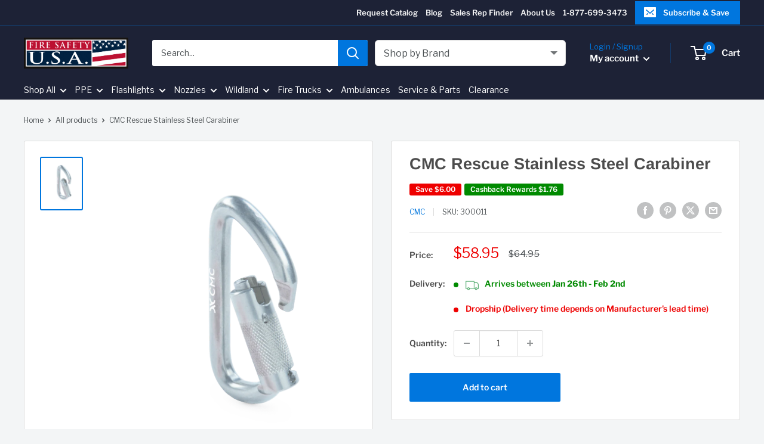

--- FILE ---
content_type: text/javascript;charset=UTF-8
request_url: https://searchserverapi1.com/recommendations?api_key=1W7R2M3H8u&recommendation_widget_key=2M2A7O9Q1Y7O4M9&request_page=product&product_ids=7008147308605&recommendation_collection=&restrictBy%5Bshopify_market_catalogs%5D=3895328829&output=jsonp&callback=jQuery37102729052452334453_1768546043405&_=1768546043406
body_size: -31
content:
jQuery37102729052452334453_1768546043405({"error":"NO_PRODUCTS"});

--- FILE ---
content_type: text/javascript
request_url: https://firesafetyusa.com/cdn/shop/t/74/assets/custom.js?v=180353372055425105661765635176
body_size: 1262
content:
(function(){if(typeof window>"u")return;function addDays(date,days){const d=new Date(date.getTime());return d.setDate(d.getDate()+Number(days||0)),d}function isWeekend(date){const day=date.getDay();return day===0||day===6}function bumpToMondayIfWeekend(date){let d=new Date(date.getTime());for(;isWeekend(d);)d=addDays(d,1);return d}function ordinal(n){const s=["th","st","nd","rd"],v=n%100;return s[(v-20)%10]||s[v]||s[0]}function formatDateMMMDS(date){const month=date.toLocaleString(void 0,{month:"short"}),day=date.getDate();return`${month} ${day}${ordinal(day)}`}function getDateRangeString(variantData){const today=new Date;let from=addDays(today,variantData.minDelivery||0),to=addDays(today,variantData.maxDelivery||0);return from=bumpToMondayIfWeekend(from),to=bumpToMondayIfWeekend(to),`${formatDateMMMDS(from)} - ${formatDateMMMDS(to)}`}function buildDeliveryHTML(variantId){try{const dataMap=window.variantsData;if(!dataMap)return"";const vd=dataMap[variantId];if(!vd)return"";const truckUrl=window.truckIconUrl&&typeof window.truckIconUrl=="string"?window.truckIconUrl:"https://cdn.shopify.com/s/files/1/2692/4812/files/truck.png?8138466027095184927",arrives=getDateRangeString(vd),stockText=vd.productIsAvailable?"In stock, ready to be shipped":"Dropship (Delivery time depends on Manufacturer&apos;s lead time)",stockClass=vd.productIsAvailable?"inventory--high":"inventory--low";return`<span class="inventory inventory--high"><img src="${truckUrl}" style="height:25px;float:left;margin-right:10px;padding-bottom:3px;">Arrives between <strong>${arrives}</strong></span><br><span class="inventory ${stockClass}">${stockText}</span>`}catch{return""}}function renderForVariant(variantId){const target=window.elemDelivery;if(!target)return;const html=buildDeliveryHTML(variantId);html&&(target.innerHTML=html)}document.addEventListener("DOMContentLoaded",function(){window.elemDelivery&&window.initialSelectedId&&renderForVariant(window.initialSelectedId)}),document.addEventListener("variant:changed",function(event){const variant=event?.detail?.variant;!variant||!variant.id||renderForVariant(variant.id)},{passive:!0})})(),window.SPRCallbacks=window.SPRCallbacks||{},window.SPRCallbacks.onFormSuccess=function(){const form=document.querySelector("#shopify-product-reviews .spr-form");form&&form.classList.add("spr-form-submitted")},document.addEventListener("product:added",e=>{try{let{button}=e.detail||{},form=button&&button.closest?button.closest('form[action*="/cart/add"]'):null,id=form?form.querySelector('[name="id"]')?.value:null,variant=id?{id:parseInt(id,10)}:null;const detail={...e.detail,variant};document.dispatchEvent(new CustomEvent("product:added:legacy",{bubbles:!0,detail}))}catch{}},{passive:!0}),document.addEventListener("click",evt=>{const btn=evt.target.closest?.('[data-action="add-to-cart"]');if(!btn||btn.closest("buy-button"))return;const form=btn.closest('form[action*="/cart/add"]');if(!form)return;evt.preventDefault(),evt.stopPropagation(),btn.setAttribute("disabled","disabled"),document.dispatchEvent(new CustomEvent("theme:loading:start",{bubbles:!0}));const serialize=f=>{if(window.Form&&typeof window.Form.serialize=="function")return window.Form.serialize(f);const fd=new FormData(f),out={};for(const[k,v]of fd.entries())k in out?Array.isArray(out[k])?out[k].push(v):out[k]=[out[k],v]:out[k]=v;return out};fetch(`${window.routes.cartAddUrl}.js`,{method:"POST",credentials:"same-origin",headers:{"Content-Type":"application/json","X-Requested-With":"XMLHttpRequest"},body:JSON.stringify(serialize(form))}).then(res=>{btn.removeAttribute("disabled");const detail={button:btn,variant:null,quantity:parseInt(form.querySelector('[name="quantity"]')?.value||"1",10),productAdded:res.ok};document.dispatchEvent(new CustomEvent("product:added",{bubbles:!0,detail})),res.ok||document.dispatchEvent(new CustomEvent("theme:loading:end",{bubbles:!0}))}).catch(()=>{btn.removeAttribute("disabled"),document.dispatchEvent(new CustomEvent("theme:loading:end",{bubbles:!0}))})}),window.onpageshow=window.onpageshow||function(){document.dispatchEvent(new CustomEvent("cart:refresh",{bubbles:!0,detail:{scrollToTop:!1}}))},document.addEventListener("variant:changed",function(event){const variant=event?.detail?.variant;if(!variant||!variant.id)return;const priceContainer=document.querySelector('.product-form__info-content[role="region"]');if(!priceContainer)return;const priceList=priceContainer.querySelector(".price-list");if(!priceList)return;const price=variant.price||0,compareAtPrice=variant.compare_at_price||0,formatMoney=cents=>{if(!cents||cents===0)return"$0.00";const currency=window.Shopify?.currency?.active||window.Shopify?.shop?.currency||"USD",locale=window.Shopify?.locale||"en-US";return new Intl.NumberFormat(locale,{style:"currency",currency}).format(cents/100)};price>0?compareAtPrice&&compareAtPrice>price?priceList.innerHTML=`
        <span class="price price--highlight">
          <span class="visually-hidden">Sale price</span>
          ${formatMoney(price)}
        </span>
        <span class="price price--compare">
          <span class="visually-hidden">Regular price</span>
          ${formatMoney(compareAtPrice)}
        </span>
      `:priceList.innerHTML=`
        <span class="price">
          <span class="visually-hidden">Price</span>
          ${formatMoney(price)}
        </span>
      `:priceList.innerHTML='<span class="price price--highlight">Call for Pricing</span>';const skuElement=document.querySelector(".product-meta__sku-number");if(skuElement){const sku=variant.sku||"";skuElement.textContent=sku;const skuContainer=skuElement.closest(".product-meta__sku");skuContainer&&(sku?skuContainer.style.display="":skuContainer.style.display="none")}},{passive:!0});
//# sourceMappingURL=/cdn/shop/t/74/assets/custom.js.map?v=180353372055425105661765635176


--- FILE ---
content_type: text/javascript;charset=UTF-8
request_url: https://searchserverapi1.com/recommendations?api_key=1W7R2M3H8u&recommendation_widget_key=8Z1R8J0L0V0V8C8&request_page=product&product_ids=7008147308605&recommendation_collection=&restrictBy%5Bshopify_market_catalogs%5D=3895328829&output=jsonp&callback=jQuery37102729052452334453_1768546043407&_=1768546043408
body_size: 4720
content:
jQuery37102729052452334453_1768546043407({"totalItems":15,"startIndex":0,"itemsPerPage":10,"currentItemCount":10,"recommendation":{"title":"Similar Products"},"items":[{"product_id":"1812205764669","original_product_id":"1812205764669","title":"CMC Carabiner - PS Xl Auto Red ANSI","description":"Rescuers working in the most demanding circumstances will appreciate our ProSeries Aluminum Carabiners, the first aluminum carabiners to meet NFPA strength requirements for general use. Combining high performance with minimum weight, these carabiners significantly reduce the weight of a rescuer gear while maintaining the highest possible margin of safety. The patented key-lock design eliminates snagging when removing the carabiner from your harness, and a redesigned gate provides a full 1.1 inch (28 mm) opening on the standard size version and a 2.1 inch (53 mm) opening on the XL version. Gate choices include the traditional Screw-Lock, our easy-to-open-with-one-hand Auto-Lock, our innovative Manual-Lock, and an ANSI-certified (Z359.12) gate. All of the XL carabiners have a removable keeper pin.","link":"\/products\/cmc-carabiner-ps-xl-auto-red-ansi","price":"85.9500","list_price":"115.2500","quantity":"-1","product_code":"300273","image_link":"https:\/\/cdn.shopify.com\/s\/files\/1\/0066\/4289\/2861\/products\/cmc-carabiner-ps-xl-auto-red-ansi-carabiner-cmc-4730461814845_large.jpg?v=1571723155","vendor":"CMC","discount":"25","add_to_cart_id":"13939191775293","total_reviews":"0","reviews_average_score":"0","shopify_variants":[{"variant_id":"13939191775293","sku":"300273","barcode":"","price":"85.9500","list_price":"115.2500","taxable":"1","options":{"Title":"Default Title"},"available":"-1","search_variant_metafields_data":[],"filter_variant_metafields_data":[],"image_link":"","image_alt":"","quantity_total":"","link":"\/products\/cmc-carabiner-ps-xl-auto-red-ansi?variant=13939191775293"}],"shopify_images":["https:\/\/cdn.shopify.com\/s\/files\/1\/0066\/4289\/2861\/products\/cmc-carabiner-ps-xl-auto-red-ansi-carabiner-cmc-4730461814845_large.jpg?v=1571723155","https:\/\/cdn.shopify.com\/s\/files\/1\/0066\/4289\/2861\/products\/cmc-carabiner-ps-xl-auto-red-ansi-carabiner-cmc-fire-safety-usa-29731633758269_large.jpg?v=1664394171","https:\/\/cdn.shopify.com\/s\/files\/1\/0066\/4289\/2861\/products\/cmc-carabiner-ps-xl-auto-red-ansi-carabiner-cmc-4730461847613_large.jpg?v=1664394132"],"shopify_images_alt":["CMC Carabiner CMC Carabiner - PS Xl Auto Red ANSI","CMC Carabiner Fire_Safety_USA CMC Carabiner - PS Xl Auto Red ANSI","CMC Carabiner CMC Carabiner - PS Xl Auto Red ANSI"],"tags":"300273[:ATTR:]All[:ATTR:]Brand_CMC[:ATTR:]CMC[:ATTR:]CMC Carabiner - PS Xl Auto Red ANSI[:ATTR:]No Stock[:ATTR:]Product Type_Carabiner[:ATTR:]Rescue","variant_skus":"300273","quantity_total":""},{"product_id":"1420267847741","original_product_id":"1420267847741","title":"CMC ProSeries XL Aluminum Key-Lock Carabiners","description":"Rescuers working in the most demanding circumstances will appreciate our ProSeries XL Aluminum Ladder Hook Carabiners, the first aluminum carabiners to meet NFPA strength requirements for General Use. Combining high performance with minimum weight, these XL-sized specialty carabiners significantly reduce the weight of a rescuer gear while maintaining the highest possible margin of safety. The patented key-lock design eliminates snagging when removing the carabiner from your harness or ladder belt, and the XL size provides a full 2.1-in (53-mm) gate opening for secure fast-action connections to ladders or anchors. Gate choices include the traditional Screw-Lock, or the easy-to-open-with-one-hand Auto-Lock. Both of the XL carabiner models have a removable stainless-steel keeper pin. Every carabiner is proof loaded. Serial numbers on every carabiner.           ProSeries XL        XL Screw-Lock       XL Auto-Lock         Major Axis        46 kn        41 kn          Minor Axis        12 kn        15 kn          Major Axis, Gate Open        12 kn  12 kn","link":"\/products\/proseries-xl-aluminum-ladder-hook-carabiners","price":"79.9500","list_price":"95.0000","quantity":"-1","product_code":"300241","image_link":"https:\/\/cdn.shopify.com\/s\/files\/1\/0066\/4289\/2861\/products\/proseries-xl-aluminum-key-lock-carabiners-rescue-hardware-cmc-fire-safety-usa-28294507528253_large.jpg?v=1628005994","vendor":"CMC","discount":"18","add_to_cart_id":"12656244031549","total_reviews":"0","reviews_average_score":"0","shopify_variants":[{"variant_id":"12656244031549","sku":"300241","barcode":"","price":"79.9500","list_price":"95.0000","taxable":"1","options":{"Gate Type":"XL Screw-Lock","Color":"Brite"},"available":"-1","search_variant_metafields_data":[],"filter_variant_metafields_data":[],"image_link":"https:\/\/cdn.shopify.com\/s\/files\/1\/0066\/4289\/2861\/products\/proseries-xl-aluminum-key-lock-carabiners-rescue-hardware-cmc-fire-safety-usa-28294507528253_large.jpg?v=1628005994","image_alt":"CMC Rescue Hardware Fire_Safety_USA ProSeries XL Aluminum Key-Lock Carabiners","quantity_total":"","link":"\/products\/proseries-xl-aluminum-ladder-hook-carabiners?variant=12656244031549"},{"variant_id":"12656244097085","sku":"300253","barcode":"","price":"79.9500","list_price":"97.9500","taxable":"1","options":{"Gate Type":"XL Auto-Lock","Color":"Red"},"available":"-1","search_variant_metafields_data":[],"filter_variant_metafields_data":[],"image_link":"https:\/\/cdn.shopify.com\/s\/files\/1\/0066\/4289\/2861\/products\/proseries-xl-aluminum-key-lock-carabiners-rescue-hardware-cmc-fire-safety-usa-28294529908797_large.jpg?v=1628005994","image_alt":"CMC Rescue Hardware Fire_Safety_USA ProSeries XL Aluminum Key-Lock Carabiners","quantity_total":"","link":"\/products\/proseries-xl-aluminum-ladder-hook-carabiners?variant=12656244097085"}],"shopify_images":["https:\/\/cdn.shopify.com\/s\/files\/1\/0066\/4289\/2861\/products\/proseries-xl-aluminum-key-lock-carabiners-rescue-hardware-cmc-fire-safety-usa-28294507528253_large.jpg?v=1628005994","https:\/\/cdn.shopify.com\/s\/files\/1\/0066\/4289\/2861\/products\/proseries-xl-aluminum-key-lock-carabiners-rescue-hardware-cmc-fire-safety-usa-28292407394365_large.jpg?v=1628005994","https:\/\/cdn.shopify.com\/s\/files\/1\/0066\/4289\/2861\/products\/proseries-xl-aluminum-key-lock-carabiners-rescue-hardware-cmc-fire-safety-usa-28280927256637_large.jpg?v=1628005994","https:\/\/cdn.shopify.com\/s\/files\/1\/0066\/4289\/2861\/products\/proseries-xl-aluminum-key-lock-carabiners-rescue-hardware-cmc-fire-safety-usa-28294529908797_large.jpg?v=1628005994","https:\/\/cdn.shopify.com\/s\/files\/1\/0066\/4289\/2861\/products\/proseries-xl-aluminum-key-lock-carabiners-rescue-hardware-cmc-fire-safety-usa-28292739399741_large.jpg?v=1628005994","https:\/\/cdn.shopify.com\/s\/files\/1\/0066\/4289\/2861\/products\/proseries-xl-aluminum-key-lock-carabiners-rescue-hardware-cmc-fire-safety-usa-28292739432509_large.jpg?v=1628005994","https:\/\/cdn.shopify.com\/s\/files\/1\/0066\/4289\/2861\/products\/proseries-xl-aluminum-key-lock-carabiners-rescue-hardware-cmc-fire-safety-usa-28292734025789_large.jpg?v=1628005994"],"shopify_images_alt":["CMC Rescue Hardware Fire_Safety_USA ProSeries XL Aluminum Key-Lock Carabiners","CMC Rescue Hardware Fire_Safety_USA ProSeries XL Aluminum Key-Lock Carabiners","CMC Rescue Hardware Fire_Safety_USA ProSeries XL Aluminum Key-Lock Carabiners","CMC Rescue Hardware Fire_Safety_USA ProSeries XL Aluminum Key-Lock Carabiners","CMC Rescue Hardware Fire_Safety_USA ProSeries XL Aluminum Key-Lock Carabiners","CMC Rescue Hardware Fire_Safety_USA ProSeries XL Aluminum Key-Lock Carabiners","CMC Rescue Hardware Fire_Safety_USA ProSeries XL Aluminum Key-Lock Carabiners"],"tags":"300241[:ATTR:]All[:ATTR:]Brand_CMC[:ATTR:]Brite[:ATTR:]Carabiners[:ATTR:]CMC[:ATTR:]No Stock[:ATTR:]Product Type_Rescue Hardware[:ATTR:]Rescue","variant_skus":"300241[:ATTR:]300253","quantity_total":""},{"product_id":"7721865117757","original_product_id":"7721865117757","title":"CMC Protech\u2122 Short Keeper Pin Replacement Set","description":"Ideal for rescue and rope access, this anodized carabiner\u2019s patented key-lock design does not hang up when unclipping from your harness or web. An optimized D-shape maximizes its strength, and its wide gate opening fits over 1-inch (25-mm) diameter railings, unusual for a carabiner this compact and light. Safety indicators etched on the gate augment easy one-hand operation. Auto-Lock versions are available with a removable keeper pin for use with lanyards or for terminating escape or RIT lines. Every carabiner is proof loaded. Serial numbers on every carabiner.  Item # 300000   Product Weight 3x Pins, 3x Screws, 1x Hex Wrench     Gate Opening NA     Interior Length NA     Gate \/ Color NA     NFPA Rating NA     3 Sigma MBS NA","link":"\/products\/cmc-protech\u2122-short-keeper-pin-replacement-set","price":"8.9500","list_price":"10.9500","quantity":"-1","product_code":"300000","image_link":"https:\/\/cdn.shopify.com\/s\/files\/1\/0066\/4289\/2861\/products\/cmc-silver-protech-aluminum-key-lock-carabiner-carabiner-cmc-fire-safety-usa-30564887593021_large.jpg?v=1678400692","vendor":"CMC","discount":"18","add_to_cart_id":"42646973841469","total_reviews":"0","reviews_average_score":"0","shopify_variants":[{"variant_id":"42646973841469","sku":"300000","barcode":"","price":"8.9500","list_price":"10.9500","taxable":"1","options":{"Title":"Default Title"},"available":"-1","search_variant_metafields_data":[],"filter_variant_metafields_data":[],"image_link":"","image_alt":"","quantity_total":"","link":"\/products\/cmc-protech\u2122-short-keeper-pin-replacement-set?variant=42646973841469"}],"shopify_images":["https:\/\/cdn.shopify.com\/s\/files\/1\/0066\/4289\/2861\/products\/cmc-silver-protech-aluminum-key-lock-carabiner-carabiner-cmc-fire-safety-usa-30564887593021_large.jpg?v=1678400692","https:\/\/cdn.shopify.com\/s\/files\/1\/0066\/4289\/2861\/products\/cmc-silver-protech-aluminum-key-lock-carabiner-carabiner-cmc-fire-safety-usa-30564887724093_large.jpg?v=1678400695","https:\/\/cdn.shopify.com\/s\/files\/1\/0066\/4289\/2861\/products\/cmc-silver-protech-aluminum-key-lock-carabiner-carabiner-cmc-fire-safety-usa-30564887887933_large.jpg?v=1678400700","https:\/\/cdn.shopify.com\/s\/files\/1\/0066\/4289\/2861\/products\/cmc-silver-protech-aluminum-key-lock-carabiner-carabiner-cmc-fire-safety-usa-30564888182845_large.jpg?v=1678400701"],"shopify_images_alt":["CMC Carabiner Fire_Safety_USA CMC Silver Protech\u2122 Aluminum Key-Lock Carabiner","CMC Carabiner Fire_Safety_USA CMC Silver Protech\u2122 Aluminum Key-Lock Carabiner","CMC Carabiner Fire_Safety_USA CMC Silver Protech\u2122 Aluminum Key-Lock Carabiner","CMC Carabiner Fire_Safety_USA CMC Silver Protech\u2122 Aluminum Key-Lock Carabiner"],"tags":"300000[:ATTR:]All[:ATTR:]Brand_CMC[:ATTR:]Carabiners[:ATTR:]CMC Protech\u2122 Short Keeper Pin Replacement Set[:ATTR:]Product Type_Carabiner[:ATTR:]Product Type_Tools[:ATTR:]Review[:ATTR:]sale","variant_skus":"300000","quantity_total":""},{"product_id":"7766416162877","original_product_id":"7766416162877","title":"Gemtor Steel Carabiner","description":"Features:  Alloy steel large carabiner with automatic lock Overall length - 9 3\/8\u201d Gate opening - 2\u201d Gate Strength 3600 lbs. - Meets ANSI Z359.12 Tensile strength - 5,000 lbs.","link":"\/products\/gemtor-steel-carabiner","price":"71.9500","list_price":"80.9500","quantity":"-1","product_code":"5710","image_link":"https:\/\/cdn.shopify.com\/s\/files\/1\/0066\/4289\/2861\/files\/gemtor-steel-carabiner-carabiner-gemtor-fire-safety-usa-1211915470_large.png?v=1766096069","vendor":"Gemtor","discount":"11","add_to_cart_id":"42822969622589","total_reviews":"0","reviews_average_score":"0","shopify_variants":[{"variant_id":"42822969622589","sku":"5710","barcode":"","price":"71.9500","list_price":"80.9500","taxable":"1","options":{"Title":"Default Title"},"available":"-1","search_variant_metafields_data":[],"filter_variant_metafields_data":[],"image_link":"","image_alt":"","quantity_total":"","link":"\/products\/gemtor-steel-carabiner?variant=42822969622589"}],"shopify_images":["https:\/\/cdn.shopify.com\/s\/files\/1\/0066\/4289\/2861\/files\/gemtor-steel-carabiner-carabiner-gemtor-fire-safety-usa-1211915470_large.png?v=1766096069"],"shopify_images_alt":["Gemtor Carabiner Fire_Safety_USA Gemtor Steel Carabiner"],"tags":"5710[:ATTR:]All[:ATTR:]Brand_Gemtor[:ATTR:]Carabiner[:ATTR:]Gemtor[:ATTR:]Gemtor Steel Carabiner[:ATTR:]Pulley","variant_skus":"5710"},{"product_id":"7008559464509","original_product_id":"7008559464509","title":"CMC Orange Protech\u2122 Aluminum Key-Lock Carabiner","description":"Ideal for rescue and rope access, this anodized carabiner patented key-lock design does not hang up when unclipping from your harness or web. An optimized D-shape maximizes its strength, and its wide gate opening fits over 1-inch (25-mm) diameter railings, unusual for a carabiner this compact and light. Safety indicators etched on the gate augment easy one-hand operation. Manual-Lock and Auto-Lock versions are available with a removable keeper pin for use with lanyards or for terminating escape or RIT lines.","link":"\/products\/cmc-orange-protech\u2122-aluminum-key-lock-carabiner","price":"23.9500","list_price":"34.9500","quantity":"-1","product_code":"300169","image_link":"https:\/\/cdn.shopify.com\/s\/files\/1\/0066\/4289\/2861\/products\/cmc-orange-protech-aluminum-key-lock-carabiner-carabiner-cmc-fire-safety-usa-30564904763453_large.jpg?v=1678401056","vendor":"CMC","discount":"31","add_to_cart_id":"40542213046333","total_reviews":"0","reviews_average_score":"0","shopify_variants":[{"variant_id":"40542213046333","sku":"300169","barcode":"","price":"23.9500","list_price":"34.9500","taxable":"1","options":{"Title":"Default Title"},"available":"-1","search_variant_metafields_data":[],"filter_variant_metafields_data":[],"image_link":"","image_alt":"","quantity_total":"","link":"\/products\/cmc-orange-protech\u2122-aluminum-key-lock-carabiner?variant=40542213046333"}],"shopify_images":["https:\/\/cdn.shopify.com\/s\/files\/1\/0066\/4289\/2861\/products\/cmc-orange-protech-aluminum-key-lock-carabiner-carabiner-cmc-fire-safety-usa-30564904763453_large.jpg?v=1678401056","https:\/\/cdn.shopify.com\/s\/files\/1\/0066\/4289\/2861\/files\/cmc-orange-protech-aluminum-key-lock-carabiner-carabiner-cmc-fire-safety-usa-30564920033341_large.jpg?v=1683814134","https:\/\/cdn.shopify.com\/s\/files\/1\/0066\/4289\/2861\/products\/cmc-orange-protech-aluminum-key-lock-carabiner-carabiner-cmc-fire-safety-usa-30564905025597_large.jpg?v=1683816153"],"shopify_images_alt":["CMC Carabiner Fire_Safety_USA CMC Orange Protech\u2122 Aluminum Key-Lock Carabiner","CMC Carabiner Fire_Safety_USA CMC Orange Protech\u2122 Aluminum Key-Lock Carabiner","CMC Carabiner Fire_Safety_USA CMC Orange Protech\u2122 Aluminum Key-Lock Carabiner"],"tags":"300161[:ATTR:]300169[:ATTR:]All[:ATTR:]Brand_CMC[:ATTR:]Carabiners[:ATTR:]CMC Black Protech\u2122 Aluminum Key-Lock Carabiner[:ATTR:]CMC Silver Protech\u2122 Aluminum Key-Lock Carabiner[:ATTR:]Fire & Rescue Carabiner[:ATTR:]Product Type_Carabiner[:ATTR:]Product Type_Tools[:ATTR:]Review[:ATTR:]sale","variant_skus":"300169","quantity_total":""},{"product_id":"7766417047613","original_product_id":"7766417047613","title":"Gemtor Aluminum Carabiner","description":"Features:  Aluminum, side opening large carabiner with triple locking gate. Overall length - 7 1\/4\u201d Gate opening - 2\u201d Tensile strength - 9,000 lbs. Meets NFPA 1983 (Incorporated in NFPA 2500-2022)","link":"\/products\/gemtor-aluminum-carabiner","price":"96.9500","list_price":"108.9500","quantity":"-1","product_code":"5742","image_link":"https:\/\/cdn.shopify.com\/s\/files\/1\/0066\/4289\/2861\/files\/gemtor-aluminum-carabiner-carabiner-gemtor-fire-safety-usa-1211915469_large.png?v=1766096315","vendor":"Gemtor","discount":"11","add_to_cart_id":"42822971457597","total_reviews":"0","reviews_average_score":"0","shopify_variants":[{"variant_id":"42822971457597","sku":"5742","barcode":"","price":"96.9500","list_price":"108.9500","taxable":"1","options":{"Title":"Default Title"},"available":"-1","search_variant_metafields_data":[],"filter_variant_metafields_data":[],"image_link":"","image_alt":"","quantity_total":"","link":"\/products\/gemtor-aluminum-carabiner?variant=42822971457597"}],"shopify_images":["https:\/\/cdn.shopify.com\/s\/files\/1\/0066\/4289\/2861\/files\/gemtor-aluminum-carabiner-carabiner-gemtor-fire-safety-usa-1211915469_large.png?v=1766096315"],"shopify_images_alt":["Gemtor Carabiner Fire_Safety_USA Gemtor Aluminum Carabiner"],"tags":"5742[:ATTR:]All[:ATTR:]Brand_Gemtor[:ATTR:]Carabiner[:ATTR:]Gemtor[:ATTR:]Gemtor Aluminum Carabiner[:ATTR:]Pulley","variant_skus":"5742"},{"product_id":"7717703614525","original_product_id":"7717703614525","title":"CMC Aluminum Oval Carabiner","description":"Non-locking carabiners can be used for racking equipment or as the keeper carabiner on a load-release strap or mariner\u2019s hitch. Non-locking carabiners should always be used in pairs, rigged opposite and opposed. Our oval aluminum carabiner features a unique key-lock design for snag-free operation and a side-swing gate for maximum gate opening. The oval design places equal amounts of force on the spine and gate, allowing the carabiner to maintain full rated strength regardless of the width of the web or rope clipped into it. It\u2019s also a good size to clip over the ropes coming out of a pulley to help mind a Prusik hitch. Every carabiner is proof loaded.           Oval Major Axis Minor Axis Major Axis, Gate Open   30008X 22 kn 10 kn 6 kn                  Option Item PRODUCT WEIGHT GATE OPENING INTERIOR LENGTH COLOR MBS Price     Brite 300081 2.3 OZ (65 G) 1 IN (25 MM) 3.5 IN (89 MM) BRITE 22 KN (4,946 LBF) $23.95   Red 300083 2.3 OZ (65 G) 1 IN (25 MM) 3.5 IN (89 MM) RED 22 KN (4,946 LBF) $23.95","link":"\/products\/cmc-aluminum-oval-carabiner","price":"23.9500","list_price":"30.9500","quantity":"-1","product_code":"300081","image_link":"https:\/\/cdn.shopify.com\/s\/files\/1\/0066\/4289\/2861\/files\/cmc-aluminum-oval-carabiner-carabiner-cmc-fire-safety-usa-1197430216_large.jpg?v=1760386479","vendor":"CMC","discount":"23","add_to_cart_id":"42635998822461","total_reviews":"0","reviews_average_score":"0","shopify_variants":[{"variant_id":"42635998822461","sku":"300081","barcode":"","price":"23.9500","list_price":"30.9500","taxable":"1","options":{"Color":"Brite"},"available":"-1","search_variant_metafields_data":[],"filter_variant_metafields_data":[],"image_link":"https:\/\/cdn.shopify.com\/s\/files\/1\/0066\/4289\/2861\/files\/cmc-aluminum-oval-carabiner-carabiner-cmc-fire-safety-usa-1197430216_large.jpg?v=1760386479","image_alt":"CMC Carabiner Fire_Safety_USA CMC Aluminum Oval Carabiner","quantity_total":"","link":"\/products\/cmc-aluminum-oval-carabiner?variant=42635998822461"},{"variant_id":"42635998855229","sku":"300083","barcode":"","price":"23.9500","list_price":"30.9500","taxable":"1","options":{"Color":"Red"},"available":"-1","search_variant_metafields_data":[],"filter_variant_metafields_data":[],"image_link":"https:\/\/cdn.shopify.com\/s\/files\/1\/0066\/4289\/2861\/files\/cmc-aluminum-oval-carabiner-carabiner-cmc-fire-safety-usa-1197430215_large.jpg?v=1760386476","image_alt":"CMC Carabiner Fire_Safety_USA CMC Aluminum Oval Carabiner","quantity_total":"","link":"\/products\/cmc-aluminum-oval-carabiner?variant=42635998855229"}],"shopify_images":["https:\/\/cdn.shopify.com\/s\/files\/1\/0066\/4289\/2861\/files\/cmc-aluminum-oval-carabiner-carabiner-cmc-fire-safety-usa-1197430216_large.jpg?v=1760386479","https:\/\/cdn.shopify.com\/s\/files\/1\/0066\/4289\/2861\/files\/cmc-aluminum-oval-carabiner-carabiner-cmc-fire-safety-usa-1197430215_large.jpg?v=1760386476","https:\/\/cdn.shopify.com\/s\/files\/1\/0066\/4289\/2861\/files\/cmc-aluminum-oval-carabiner-carabiner-cmc-fire-safety-usa-1197430214_large.jpg?v=1760386473","https:\/\/cdn.shopify.com\/s\/files\/1\/0066\/4289\/2861\/files\/cmc-aluminum-oval-carabiner-carabiner-cmc-fire-safety-usa-1197430213_large.jpg?v=1760386470","https:\/\/cdn.shopify.com\/s\/files\/1\/0066\/4289\/2861\/files\/cmc-aluminum-oval-carabiner-carabiner-cmc-fire-safety-usa-1197430212_large.jpg?v=1760386368","https:\/\/cdn.shopify.com\/s\/files\/1\/0066\/4289\/2861\/files\/cmc-aluminum-oval-carabiner-carabiner-cmc-fire-safety-usa-1197430211_large.jpg?v=1760386365","https:\/\/cdn.shopify.com\/s\/files\/1\/0066\/4289\/2861\/files\/cmc-aluminum-oval-carabiner-carabiner-cmc-fire-safety-usa-1197430210_large.jpg?v=1760386363","https:\/\/cdn.shopify.com\/s\/files\/1\/0066\/4289\/2861\/files\/cmc-aluminum-oval-carabiner-carabiner-cmc-fire-safety-usa-1197430209_large.jpg?v=1760386360"],"shopify_images_alt":["CMC Carabiner Fire_Safety_USA CMC Aluminum Oval Carabiner","CMC Carabiner Fire_Safety_USA CMC Aluminum Oval Carabiner","CMC Carabiner Fire_Safety_USA CMC Aluminum Oval Carabiner","CMC Carabiner Fire_Safety_USA CMC Aluminum Oval Carabiner","CMC Carabiner Fire_Safety_USA CMC Aluminum Oval Carabiner","CMC Carabiner Fire_Safety_USA CMC Aluminum Oval Carabiner","CMC Carabiner Fire_Safety_USA CMC Aluminum Oval Carabiner","CMC Carabiner Fire_Safety_USA CMC Aluminum Oval Carabiner"],"tags":"300081[:ATTR:]300083[:ATTR:]All[:ATTR:]Brand_CMC[:ATTR:]CMC[:ATTR:]CMC Aluminum Oval Carabiner[:ATTR:]No Stock[:ATTR:]Product Type_Carabiner[:ATTR:]Rescue","variant_skus":"300081[:ATTR:]300083","quantity_total":""},{"product_id":"7008559235133","original_product_id":"7008559235133","title":"CMC Black Protech\u2122 Aluminum Key-Lock Carabiner","description":"The CMC Aluminum Key-Lock Carabiner is ideal for rescue and rope access, this anodized carabiner patented key-lock design does not hang up when unclipping from your harness or web. An optimized D-shape maximizes its strength, and its wide gate opening fits over 1-inch (25-mm) diameter railings, unusual for a carabiner this compact and light. Safety indicators etched on the gate augment easy one-hand operation. Manual-Lock and Auto-Lock versions are available with a removable keeper pin for use with lanyards or for terminating escape or RIT lines.","link":"\/products\/cmc-black-protech\u2122-aluminum-key-lock-carabiner","price":"23.9500","list_price":"34.9500","quantity":"-1","product_code":"300165","image_link":"https:\/\/cdn.shopify.com\/s\/files\/1\/0066\/4289\/2861\/products\/cmc-black-protech-aluminum-key-lock-carabiner-carabiner-cmc-fire-safety-usa-30564897456189_large.jpg?v=1678401049","vendor":"CMC","discount":"31","add_to_cart_id":"40542212227133","total_reviews":"0","reviews_average_score":"0","shopify_variants":[{"variant_id":"40542212227133","sku":"300165","barcode":"","price":"23.9500","list_price":"34.9500","taxable":"1","options":{"Title":"Default Title"},"available":"-1","search_variant_metafields_data":[],"filter_variant_metafields_data":[],"image_link":"","image_alt":"","quantity_total":"","link":"\/products\/cmc-black-protech\u2122-aluminum-key-lock-carabiner?variant=40542212227133"}],"shopify_images":["https:\/\/cdn.shopify.com\/s\/files\/1\/0066\/4289\/2861\/products\/cmc-black-protech-aluminum-key-lock-carabiner-carabiner-cmc-fire-safety-usa-30564897456189_large.jpg?v=1678401049","https:\/\/cdn.shopify.com\/s\/files\/1\/0066\/4289\/2861\/products\/cmc-black-protech-aluminum-key-lock-carabiner-carabiner-cmc-fire-safety-usa-30564898734141_large.jpg?v=1695056666","https:\/\/cdn.shopify.com\/s\/files\/1\/0066\/4289\/2861\/products\/cmc-black-protech-aluminum-key-lock-carabiner-carabiner-cmc-fire-safety-usa-30564897652797_large.jpg?v=1695056666"],"shopify_images_alt":["CMC Carabiner Fire_Safety_USA CMC Black Protech\u2122 Aluminum Key-Lock Carabiner","CMC Carabiner Fire_Safety_USA CMC Black Protech\u2122 Aluminum Key-Lock Carabiner","CMC Carabiner Fire_Safety_USA CMC Black Protech\u2122 Aluminum Key-Lock Carabiner"],"tags":"300161[:ATTR:]300165[:ATTR:]All[:ATTR:]Brand_CMC[:ATTR:]Carabiners[:ATTR:]CMC Black Protech\u2122 Aluminum Key-Lock Carabiner[:ATTR:]CMC Silver Protech\u2122 Aluminum Key-Lock Carabiner[:ATTR:]Fire & Rescue Carabiner[:ATTR:]Product Type_Carabiner[:ATTR:]Product Type_Tools[:ATTR:]Review[:ATTR:]sale","variant_skus":"300165","quantity_total":""},{"product_id":"7008189939773","original_product_id":"7008189939773","title":"CMC DNA Steel Carabiners","description":"The CMC DNA Steel Carabiners comes with a Helical shape with 90 degree twist for device alignment and load management.  Carbon steel carabiner with high tensile strength Wide gate opening for easy loading and unloading Keylock system prevents snagging on rope and bolts Sleeve is easy to open even wearing gloves Burnished finishing for greater visibility of marking  Specifications:  ANSI Model  Breaking strength | 40 kN Main Axis, 16 kN Minor Axis, 12 kN Gate Open ANSI Z359.12 with auto-lock sleeve, reinforced for lateral stress per ANSI   NFPA Model  Breaking strength | 40 kN Main Axis Low-profile gate rotates through small attachment points including the CLUTCH","link":"\/products\/cmc-dna-steel-carabiners","price":"45.9500","list_price":"74.9500","quantity":"-1","product_code":"300095","image_link":"https:\/\/cdn.shopify.com\/s\/files\/1\/0066\/4289\/2861\/products\/cmc-dna-steel-carabiners-carabiner-cmc-fire-safety-usa-30560055918653_large.jpg?v=1678310870","vendor":"CMC","discount":"39","add_to_cart_id":"42636011274301","total_reviews":"0","reviews_average_score":"0","shopify_variants":[{"variant_id":"42636011274301","sku":"300095","barcode":"","price":"45.9500","list_price":"74.9500","taxable":"1","options":{"Model":"ANSI"},"available":"-1","search_variant_metafields_data":[],"filter_variant_metafields_data":[],"image_link":"","image_alt":"","quantity_total":"","link":"\/products\/cmc-dna-steel-carabiners?variant=42636011274301"},{"variant_id":"42636011307069","sku":"300096","barcode":"","price":"45.9500","list_price":"74.9500","taxable":"1","options":{"Model":"NFPA"},"available":"-1","search_variant_metafields_data":[],"filter_variant_metafields_data":[],"image_link":"","image_alt":"","quantity_total":"","link":"\/products\/cmc-dna-steel-carabiners?variant=42636011307069"}],"shopify_images":["https:\/\/cdn.shopify.com\/s\/files\/1\/0066\/4289\/2861\/products\/cmc-dna-steel-carabiners-carabiner-cmc-fire-safety-usa-30560055918653_large.jpg?v=1678310870","https:\/\/cdn.shopify.com\/s\/files\/1\/0066\/4289\/2861\/products\/cmc-dna-steel-carabiners-carabiner-cmc-fire-safety-usa-30560056049725_large.jpg?v=1678310874","https:\/\/cdn.shopify.com\/s\/files\/1\/0066\/4289\/2861\/files\/cmc-dna-steel-carabiners-carabiner-cmc-fire-safety-usa-30560068304957_large.jpg?v=1684226397","https:\/\/cdn.shopify.com\/s\/files\/1\/0066\/4289\/2861\/files\/cmc-dna-steel-carabiners-carabiner-cmc-fire-safety-usa-30560068370493_large.jpg?v=1684226400","https:\/\/cdn.shopify.com\/s\/files\/1\/0066\/4289\/2861\/products\/cmc-dna-steel-carabiners-carabiner-cmc-fire-safety-usa-30560056279101_large.jpg?v=1678310690","https:\/\/cdn.shopify.com\/s\/files\/1\/0066\/4289\/2861\/files\/cmc-dna-steel-carabiners-carabiner-cmc-fire-safety-usa-1197430208_large.jpg?v=1760386356","https:\/\/cdn.shopify.com\/s\/files\/1\/0066\/4289\/2861\/files\/cmc-dna-steel-carabiners-carabiner-cmc-fire-safety-usa-1197430207_large.jpg?v=1760386353","https:\/\/cdn.shopify.com\/s\/files\/1\/0066\/4289\/2861\/files\/cmc-dna-steel-carabiners-carabiner-cmc-fire-safety-usa-1197430206_large.jpg?v=1760386350"],"shopify_images_alt":["CMC Carabiner Fire_Safety_USA CMC DNA Steel Carabiners","CMC Carabiner Fire_Safety_USA CMC DNA Steel Carabiners","CMC Carabiner Fire_Safety_USA CMC DNA Steel Carabiners","CMC Carabiner Fire_Safety_USA CMC DNA Steel Carabiners","CMC Carabiner Fire_Safety_USA CMC DNA Steel Carabiners","CMC Carabiner Fire_Safety_USA CMC DNA Steel Carabiners","CMC Carabiner Fire_Safety_USA CMC DNA Steel Carabiners","CMC Carabiner Fire_Safety_USA CMC DNA Steel Carabiners"],"tags":"300095[:ATTR:]300096[:ATTR:]All[:ATTR:]Best Selling[:ATTR:]Brand_CMC[:ATTR:]CMC[:ATTR:]CMC Carabiner - Aluminum Oval[:ATTR:]CMC DNA Steel Carabiners[:ATTR:]No Stock[:ATTR:]Product Type_Rescue Hardware[:ATTR:]Rescue[:ATTR:]Review","variant_skus":"300096[:ATTR:]300095","quantity_total":""},{"product_id":"7721867313213","original_product_id":"7721867313213","title":"CMC ProSeries XL Keeper Pin Replacement Set","description":"Rescuers working in the most demanding circumstances will appreciate our ProSeries Aluminum Carabiners, the first aluminum carabiners to meet NFPA strength requirements for General Use. Combining high performance with minimum weight, these carabiners significantly reduce the weight of a rescuer\u2019s gear while maintaining the highest possible margin of safety. The patented key-lock design eliminates snagging when removing the carabiner from your harness, and a redesigned gate provides a full 1.1 inch (28 mm) opening on the standard size version and a 2.1 inch (53 mm) opening on the XL version. Gate choices include the traditional Screw-Lock, our easy-to-open-with-one-hand Auto-Lock, our innovative Manual-Lock, and an ANSI-certified (Z359.12) gate SKU #300273. All of the XL carabiners have a removable keeper pin.  Item # 300005   Product Weight 3x Pins, 3x Screws, 1x Hex Wrench     Gate Opening NA     Interior Length NA     Gate \/ Color NA     NFPA Rating NA     3 Sigma MBS NA","link":"\/products\/cmc-proseries-xl-keeper-pin-replacement-set","price":"16.9500","list_price":"19.9500","quantity":"-1","product_code":"300005","image_link":"https:\/\/cdn.shopify.com\/s\/files\/1\/0066\/4289\/2861\/products\/proseries-xl-aluminum-key-lock-carabiners-rescue-hardware-cmc-fire-safety-usa-28294507528253_large.jpg?v=1628005994","vendor":"CMC","discount":"15","add_to_cart_id":"42646977216573","total_reviews":"0","reviews_average_score":"0","shopify_variants":[{"variant_id":"42646977216573","sku":"300005","barcode":"","price":"16.9500","list_price":"19.9500","taxable":"1","options":{"Title":"Default Title"},"available":"-1","search_variant_metafields_data":[],"filter_variant_metafields_data":[],"image_link":"","image_alt":"","quantity_total":"","link":"\/products\/cmc-proseries-xl-keeper-pin-replacement-set?variant=42646977216573"}],"shopify_images":["https:\/\/cdn.shopify.com\/s\/files\/1\/0066\/4289\/2861\/products\/proseries-xl-aluminum-key-lock-carabiners-rescue-hardware-cmc-fire-safety-usa-28294507528253_large.jpg?v=1628005994","https:\/\/cdn.shopify.com\/s\/files\/1\/0066\/4289\/2861\/products\/proseries-xl-aluminum-key-lock-carabiners-rescue-hardware-cmc-fire-safety-usa-28292407394365_large.jpg?v=1628005994","https:\/\/cdn.shopify.com\/s\/files\/1\/0066\/4289\/2861\/products\/proseries-xl-aluminum-key-lock-carabiners-rescue-hardware-cmc-fire-safety-usa-28280927256637_large.jpg?v=1628005994","https:\/\/cdn.shopify.com\/s\/files\/1\/0066\/4289\/2861\/products\/proseries-xl-aluminum-key-lock-carabiners-rescue-hardware-cmc-fire-safety-usa-28294529908797_large.jpg?v=1628005994","https:\/\/cdn.shopify.com\/s\/files\/1\/0066\/4289\/2861\/products\/proseries-xl-aluminum-key-lock-carabiners-rescue-hardware-cmc-fire-safety-usa-28292739399741_large.jpg?v=1628005994","https:\/\/cdn.shopify.com\/s\/files\/1\/0066\/4289\/2861\/products\/proseries-xl-aluminum-key-lock-carabiners-rescue-hardware-cmc-fire-safety-usa-28292739432509_large.jpg?v=1628005994","https:\/\/cdn.shopify.com\/s\/files\/1\/0066\/4289\/2861\/products\/proseries-xl-aluminum-key-lock-carabiners-rescue-hardware-cmc-fire-safety-usa-28292734025789_large.jpg?v=1628005994"],"shopify_images_alt":["CMC Rescue Hardware Fire_Safety_USA ProSeries XL Aluminum Key-Lock Carabiners","CMC Rescue Hardware Fire_Safety_USA ProSeries XL Aluminum Key-Lock Carabiners","CMC Rescue Hardware Fire_Safety_USA ProSeries XL Aluminum Key-Lock Carabiners","CMC Rescue Hardware Fire_Safety_USA ProSeries XL Aluminum Key-Lock Carabiners","CMC Rescue Hardware Fire_Safety_USA ProSeries XL Aluminum Key-Lock Carabiners","CMC Rescue Hardware Fire_Safety_USA ProSeries XL Aluminum Key-Lock Carabiners","CMC Rescue Hardware Fire_Safety_USA ProSeries XL Aluminum Key-Lock Carabiners"],"tags":"300005[:ATTR:]All[:ATTR:]Brand_CMC[:ATTR:]Carabiners[:ATTR:]CMC[:ATTR:]CMC ProSeries XL Keeper Pin Replacement Set[:ATTR:]No Stock[:ATTR:]Product Type_Rescue Hardware[:ATTR:]Rescue","variant_skus":"300005","quantity_total":""}]});

--- FILE ---
content_type: application/javascript; charset=utf-8
request_url: https://searchanise-ef84.kxcdn.com/preload_data.1W7R2M3H8u.js
body_size: 11669
content:
window.Searchanise.preloadedSuggestions=['fire helmets','leather front','fire hose','thorogood boots','flash lights','accountability tags','pac tools','fire hooks unlimited','nomex hoods','ready rack','halligan bar','radio strap and holder','fire gloves','helmet shield','pac mount','extrication gloves','hand tools','hydrant wrench','fire boots','streamlight flashlight','super vac','wildland fire gear','fire extinguishers','new york hook','rope rescue','radio strap','helmet stickers','halligan tool','turnout gear','helmet lights','fire hoods','skid unit','safety vests','scba bracket','water rescue','mounting brackets','glove strap','fire nozzles','ladder belt','spanner wrench','gear bag','thermal imaging cameras','pike pole','hose strap','majestic fire apparel','pike poles','fire axe','rescue carabiners','lightning x','hydrant bag','bullard helmet','accountability system','door wedges','helmet decals','helmet band','gated wye','fire extinguisher','gear dryer','fire hose nozzles direct','scba mask','traffic cones','water can','leather front blue','skid units','fire hooks','leatherhead tools','tool mounting','forcible entry','r & b fabrication','gear bags','fire ninja','face mask','kussmaul auto eject','fire blanket','hose washer','safety vest','cmc rescue','fire goggles','scba mask bag','hose roller','h-back suspenders','ice rescue','ess goggles','hunting glove','ppv fan','spanner wrenches','storz adapters','gas detector','structural firefighting gloves','washer extractor','bunker gear','fire safety usa','drip torch','leather fire helmets','stokes basket','key chain','gate valve','portable pumps','safety glasses','tool mounting bracket','hose adapters','escape belt','first watch','hose tester','nomex hood','keiser sled','helmet light','radio harnesses','rescue harness','ny hook','ventilation fans','hose straps','rope bag','medical bags','shove knife','truck belt','hose reel','bullard thermal','grain bin rescue','open door inc','wildland boots','pac tool mount','key fire hose','rescue webbing','fire helmet','smooth bore nozzle','window punch','auto eject','fire pump','akron brass','4 gas meter','boot dryer','tool mounts','rescue rope','bailout kit','water extinguisher','leather boots','smoke machine','class a foam','scene lighting','k tool','scba brackets','fouts fire','ah stock','tubular webbing','co detector','snap-tite hose','gear rack','red head','black diamond','streamlight survivor','foam nozzle','hose clamp','hose rack','drop tank','wildfire goggle','forestry hose','hydrant valve','cmc carabiner','first aid kit','fire extinguisher brackets','foam eductor','rope bags','thermal imaging','air bags','portable tank','extrication turnout','fire shelter','bolt cutters','chain saw','great wall of rescue','eye protection','wildland fire helmets','turnout gear dryer','wildland goggles','suction hose','my-lor inc','hard suction','pacific reflex signs','booster hose','air compressor','c & s supply','face shield','cascade system','hard suction hose','husky portable','gated wyes','wheel chocks','red rack','rescue belt','ball valve','ground monitor','wild land','dragon fire','keiser sledge hammer','utv skid','flash light','shield solutions','american airworks','fire rake','grain bin rescue tube','boston leather','kussmaul electronics','task force tip','pocket tools','protech gloves','ems bag','glove holder','mask bag','aluminum accountability tags','morning pride','elevator key','gerber outerwear','trash hook','flathead axe','red head brass','door wedge','name tags','edwards and cromwell','intake valve','smoke fluid','landing zone lights','bourke eye shields','tool mount','new york hooks','saw blades','roof ladder','extrication gear','name plate','rescue auger','id tags','super vac milwaukee battery ppv fan','fire hood','tic camera','fire cap','radio holder','pac tool','traffic control','spanner wrench set','nomex pants','bomber jacket','roof hook','kussmaul charger','gas meter','rit bag','road flares','helmet shields','fire jacket','dump valve','south park brass','akron nozzle','bunker boots','turnout gear bag','ladder boot','wildland pants','plug n dike','fire ninja vests','traffic wand','bail out','low level strainer','stream light','tnt tools','led emergency lights','fire hose adapters','channel lock','pressure gauge','ladder belts','gas monitor','first watch gear','helmet strap','respirator mask','thermal cameras','emergency lights','pro warrington','gear keeper','sledge hammer','ice rescue suit','wire cutters','indian packs','rescue knife','buckeye fire equipment','thermal imaging camera','fire shelters','scene lights','fire blankets','key hose','reflective vest','rain gear','ldh hose','rescue gloves','particulate hood','forestry nozzle','fire camera','hen nozzles','stop and slow signs','chin strap','gear racks','storz wrenches','cmc harnesses','wildland gear','nitrile gloves','cairns helmet','station boots','traffic safety','fire dex','glove straps','ally fire usa','wildland gloves','utv skid units','structural boots','fire helmet shield','flat head axe','reflective tape','gear extractor','par tag','1 1/2 fire hose','life jacket','name patches','piercing nozzle','helmet crescent','class b foam','emergency plug','leather fronts','cribbing kit','hi vis','medical supplies','wildland helmet','water pump','smoke ejector','cmc belt','k12 saw','scene light','traffic signs','pry bar','helmet accessories','fire cloak usa','first aid','glass master','helmet bands','salvage cover','drywall hook','halligan tools','structural fire gloves','leather helmet','streamlight light box','helmet front','channellock rescue tool','grain bin auger','junkin safety','water can harness','gear wash','ems pants','positive pressure fans','gear storage racks','fire gear','4 gas monitor','firecraft safety','power hawk','face masks','gear washer','multi tool','ringers extrication gloves','bunker pants','irons strap','gated y','medical gloves','bullard ust','hard hat','floating pump','folding tank','first aid kits','carbon monoxide detector','rit pack','scott air packs','pick head axe','rescue tools','hannay reels','webbing roll','2 1/2 fire hose','radio straps','high rise','stop signs','dump tank','door wedge-it','ems bags','fire police','globe boots','cet skid units','personalized accountability id tags','hydrant gate valve','axe mount','light bar','fire swatter','supply hose','life safety rope','victim harness','reflective stickers','tnt denver tool','lion boots','rz mask','traffic vest','hex armor','majestic hoods','accountability tag','pac ii','air packs','floating strainer','hose adapter','dump chute','rescue randy','swivel dump chute','cet pumps','lock out kit','hose gaskets','gated valves','sprinkler wedge','vent fan','hand tool','hot shield','velcro straps','rain coat','smooth bore','safety goggles','team equipment','wheel chock','fire extinguisher bracket','radio holsters','wildland shroud','emergency medical international','bolt cutter','leather gloves','check order','custom leather fronts','battery saw','fire cap plus','turnout coat','water thief','chain saws','scotty foam system','pulaski axe','black diamond boots','helmet decal','streamlight vantage','extension ladders','pelican flashlights','hip boots','fire hose tester','helmet crescent decals','rescue helmet','escape rope','task force','trauma kit','cmc clutch','fire suppression','glass cutter','fire wipes','hi viz','voltage detector','akron ball valve repair kit','hose reels','wildland hose','quick fist','officers tool','strobe lights','kussmaul auto eject coupler','oz mask','hose winder','cairns 880 helmet','ev plug','hose racks','5 inch hose','durable corporation','neck protector','box light','hydra ram','stop sign','ny hooks','stacked tips','forcible entry door','medical bag','majestic gloves','fire line tape','rice hydro','rain jacket','rope rescue equipment','salvage covers','rescue tool','saw blade','honda generator','honeywell boots','wedge it','cam lock','confined space','hand sanitizer','grain bin','seatbelt cutter','safety cones','fire brooms','hose fitting','water wall nozzle','united fire safety','channel lock 87','set of irons','marrying straps','allegro industries','tool brackets','personal escape','techtrade llc','turn out gear','nozzle mount','fill station','lz kit','electric ppv fan','boston leather radio strap','bunker gear package','back pack','quick fist clamps','rescue gear','ems boots','k tool kit','gate valves','utv unit','pro tech 8','water rescue rope','mens pants','icl performance','leather suspenders','cmc rescue carabiner','intake valves','fire truck','hebert hose clamps','job shirt','attic ladder','kussmaul auto','clappered siamese','mccleod tool','pro warrington boots','2.5 fire hose','windshield cutter','ready rack extractor','smooth bore tips','cable cutter','hose fittings','jet siphon','lightning x emt first responder bag\'s','bullard retrak','storz cap','gear cleaner','1 inch fire hose','grace industries','used ambulances','pressurized water can','fat ivan','fire nozzle','storz couplings','kelly tool','reflective tetrahedrons','fire helmet shields','fire flapper','helmet camera','brooks equipment','helmet fronts','iron set','schaefer ventilation','calibration gas','fire research corporation','radio harness','ladder bracket','pike pole mounting brackets','name tag','scba rack','entry tool','landing zone','halyard clamp','training prop','life vest','fire vest','hose drying rack','traffic vests','uniform badge','axe belt','led road flares','folding spanner','rescue saw','end of the road','scba compressor','innotex energy','stokes litter','emergency light bar','streamlight stinger','helmet numbers','decon wipes','throw bag','glass punch','foxfury lighting solutions','auto cribs','stream light vantage 2','1 inch hose','ny roof hook','command light','gas can','unimac washer extractor','wildland nozzle','wehr engineering','new york','cellar nozzle','traffic safety warehouse','fire tools','halligan tool mounting bracket','class 1 pressure gauges','elevator tool','indian pack','ringers gloves','light bars','ems kits','air masks','dickie safety products','vent saw','helmet chin strap','fire shield','pac tool mounts','high rise straps','order number','zico brackets','anchor strap','extractor washer','thermal camera','pac mounts','6 in intake valve','thorogood boots 814-4200','wildland fire','t shirts','bourkes eye protection','battery fans','work gloves','hexarmor fire glove','scba mask bags','rubber boots','warning lights','mounting plate','battery fan','liquid filled gauges','suction strainer','kussmaul auto charge 1200','n95 mask','hose pack','flow meter','ready racks','thermal imager','akron valve','fire fighter','rechargeable lights','silvex foam','hazmat spill kit','saw mount','first responder bag','axe holder','caution tape','kask helmet','mk diamond','extinguisher bracket','streamlight flashlights','hydrant bags','helmet sticker','emt first responder kit','bomber jackets','decon ready','leather keychain front','pi lit','wye valve','fire extinguisher cabinet','fire police vest','marrying strap','roof ladders','foot valve','harris inc','pocket organizer','landing zone kit','hydrant wrench set','fire alarm','incident command','tool kit','streamlight battery','fire helmet decals','mic keeper','traffic cone','scba bag','axe handle holder','water can strap','fire ready enterprise','ppv fans','mounting plates','turnout gear bags','cet fire pump','denver tool','edwards & cromwell','keiser force','streamlight vulcan','newton dump valves','water backpacks','extrication tools','morning price','leatherhead halligan','scba bottle rack','3 inch fire hose','supply line holder','pelican case','plastic accountability tags','super vac fan','gear storage','barriaire gold','cord reel','hydrant bag\'s','booster reels','led emergency lights for car','stop and slow paddle signs','double female','brass eagle','name plates','rit kits','tempest fan','backpack pump','little giant ladders','high visibility','cat tourniquet','milwaukee batteries','trauma shears','nfpa gear package','portable pump','door stop','deck monitor','leather chin strap','haz mat','cmc bag','butterfly valve','rex tool','battery chargers','pgi wildland','kussmaul bluetooth','portable scene lights','storz wrench','fire maul','multi gas','hydrant testing','tnt tool','dry guy','qr14 bunker boots','sked with cobra buckles','underwater kinetics','k12 fire rescue saw k12fd94','pac trac','fire cam','scba mount','right angle flashlight','elevator keys','stack tips','retrak visor','tool strap','special ops harness','rechargeable flashlight battery','american flag leather front','bail out bag','garden hose','identification tags','rubber mallet','hose dryer','foam pro','knee pad','2 1/2 gate valve','equipment mounts','foam nozzles','search and rescue','survivor x','new york claw','leather shield','honeywell ev1','boot and glove dryer','helmet tags','turnout gear wash','reducers adaptor','back boards','ninja vest','oxygen cylinder','booster reel hose','gear grid','fire stickers','fire axes','extinguisher mount','msa scba','vehicle lights','track shipping','hip boot','water rescue throw bags','1 3/4 fire hose','blue light','rescue helmets','gas mask','fire pumps','rope gloves','night stick','free shipping','tool bag','pro pak','gear hangers','grain auger','ventilation fan','tough hook','cmc fulcrum escape belt','cascade 6000 psi','fire suit','dryguy boot and glove force dry dx','hose hook','supply line','barrel strainer','helmet holder','aed automatic','fire helmet tetrahedrons','gear locker','par tags','cmc rope','airgas safety','1 inch nozzle','wildland tools','helmet cam','caps and plugs','trauma bag','paratech struts','lightning x medical bag','bunker coat','pelican light','gas meters','keiser sledge','fire boot','throw bags','hose couplings','scotty firefighter','manifold valve','fire glove','hydrant wrenches','bags and packs','patch kit','fox fire','fire pants','folding ladder','fire rakes','hose testing','pro bar','auto crib','duo safety','tech rescue','wildland mask','water rescue helmet','lighted safety cones','25 ft hose','d lights','ess wildfire goggle','cmc fulcrum belt','streamlight batteries','self rescue','the pig','axe pick head 6 lb','scba bottle','firefighter gear','hazmat suit','firefighting gloves','fire hydrant','vp racing','officer badge','super auto eject','mounting bracket','ram fan','co monitors','webbing kit','pink hood','fog machine','emergency scene','glass master blade','high visibility rain jacket','gemtor harnesses','indian pump','structural gloves','stardust spill products','mustang suit','women\'s boots','american flag','coat hangers','rescue saws','leather helmet shield','cap to','wild land gear','liquid filled fire service gauges white face','water wall','ems vest','wildland helmets','gear strap','uniform shirts','equipment mounting','washing machine','officer tool','double female adapter','prusik cord','2.5 gate valve','fire hook','hydrant valves','pump can','low level strainers','little giant','double male adapters','mask bags','training foam','hexarmor 8180 firearmor sr-x fire glove','keiser hammer for force machine','great wall','fitting s','hose storage','pike pole brackets','5 inch fire hose','turnout pants','stabilization legs','quick connect','battery tools','wildland goggle','axe handle','aluminum wedge','red rack gear storage','water tank','sprinkler tools','afff foam','jl industries','fire trucks','dump valves','fire hose nozzles','extension cord','pro tech','fire vulcan','flamefighter forcible entry','led light','superior signal','lion hellfire','boston leather radio holder','pick off strap','nozzle bracket','cet pump','irons mount','grip tape','led lights','fire safety','hose washers','rescue litter','gift cards','pickhead axe','nebulus flotation','ziamatic bracket','4036 telescopic chute','grain rescue','helmet shroud','k12 blade','tool ring','lock out','fire tech','fire broom','life jackets','coat bunker','rescue tech1','glove keeper','duty boots','1.5 to garden hose','axe sheath','pick head ax','incident command accountability','chevron reflective','fire helmet light','snag tools','bullard chin strap','turnout gear strap','tool holder','butterfly valves','emt first responder bag','brush truck','jaws of','compartment tiles','cmc pulley','drager xplore 3500 half face respirator','folding tanks','booster reel','glove clip','cascade 4500 psi system','class a','fuel can','scba storage','electric vehicle','drying rack','ev blanket','rescue manikins','hard hats','particulate mask','helmet flashlight','professional life support products','pike pole ring','auto eject cover','rubber fire boots','vehicle emergency lights','brush jacket','fire tool','pro bar 24','double pulley','air eject','rit packs','wildland hood','pig axe','ems helmet','pick axe','foam pro pak','used equipment','fire fighting gloves','dual certified gear','akron nozzles','rz mask filters','smoke candles','dead blow hammer','blow hard ppv fan','suspenders for a','pro bar halligan','fire coat','dry suit','keiser sledge hammer model 10','fire fighters','door chock','ladder cover','gift card','red back','2 1/2 to 1 1/2 reduces','shut off','smooth bore tip','ziamatic scba bracket','work boots','super vac 16','truckman\'s tools','foldable safety cones','structural firefighting','ppe dryer','barriaire gold masks','brush fire/rescue','2.5 ball valve','gear rack storage','equipment bag','super vac v18-bd-12-ac','strobe light','foxfire helmet band','hose cutter','fire foam','ft nozzles','scba tank','air pack','akron revolution','wheel chock bracket','m fire rescue','rescue strap','thorogood fire boots','gear dryers','2 1/2 fire hose clamp','fire helmet eagle','forestry gear','head lamps','basket stretcher','breathing apparatus','stream straightener','traditional helmet','thorogood boots black','new york hook with halligan','kussmaul air eject','stabilization system','electric cord','survivor light','generator light','rescue tube','air bag','scba bottles','fire cloak','keiser force machine','hard suction hose mounting','wildland nozzles','abc fire extinguishers','cmc atom','rubber hose','ear plugs','scba storage rack','hydrant adapters','ice commander suit','grain rescue tube','magnetic mic','drying cabinet','bullard nxt','rescue tool mounts','milwaukee strap','high visibility jacket','cmc bail out','straight nozzles','co meter','pac hood','smoke machine fluid','nightstick light','electric hose reel','quick release','soft suction hose','storz adapter','bailout bag','carbon monoxide','latex gloves','kask earmuffs','piston intake','cmc rescue belt','innotex suspenders','helmet parts','steel toe boot','extrication tool holder','name badge','extrication jacket','indian poly','cairns 1044 helmet','battering ram','fire skid','rubber boot','j-tek dryers','gas detectors','husky folding water tanks','flow testing','res q wrench','star of life','streamlight survivor x','bullard fx chinstrap','ear and neck protector','wild land mask','fire hose straps','electric vehicle plug','cestus gloves','cribbing set','class 2 safety vest','fall protection','web gear','fire hydrant wrench','structure helmet','piraya diamond blade','streamlight charger','work light','con space','tactical harness leg loops for','bullard px','mansaver safety bars','r & b','firefighter gloves','hand lights','neck gaiter','vulcan 180 led','spanner wrench holder','portable tanks','fire gear bag','barriaire gold particulate mask','light tower','duty belt','oxygen bag','24 ft extension','morning pride helmet','intrinsically safe','shoreline connector','slide in unit','streamlight survivor charger','fire hose washer','thread saver','junkin plastic stretcher','tool wrap','storage rack','big easy','cmc harness','heart health','little giant ladder','fill hose','ladder strap','rope rescue helmet','leather radio strap','pager cases','shipping cost','flood lights','vehicle wash','radio case','long coat','flamefighter scba bracket','hose wrench','ladder carabiners','wildland coat','diamond saw blade','ice rescue rope','tool mounting kit','innotex hood','mini pro bar','double male','ladder hook','scba strap','quack attack outfitters','choice coat','booster hose reel','chest harness','safety harness','shovels and tools','bullard ltx','roof mounted lights','six foot','hazmat adapter','high rise bag','unimac drying','folding spanner wrench','scotty 4171-kit','expansion ring','battery powered','rit rope bag','turnout belt','gas monitors','flame fighter','24 in halligan','plug in dike','halo hood','30 degree elbow','edge protection','maxximus rex','helmet suspension','extrication turnout gear','tool holders','piercing nozzles','8mm rescue rope','rescue suit','safety officer','water mount','ems backpack','window breaker','scba regulator','key chain shields','glove pouch','cylinder rack','red gripper strap','pro tech gloves','disposable gloves','dry hydrant','rocky boots','drain valve','leather head','leather fire boots','wildland backpack','straps for','swivel pulley','hazmat kit','fedco tank','backboard straps','truck wash','sensit gold g2 4 gas','flood light','leather keychain','kussmaul auto charger','r tool','axe bracket','blow hard','boot dryguy','cmc aztek','responder wipes','streamlight helmet mount','auto charge','battery charger','foam wrench','uniform pants','leather helmet fronts','wildland ppe','radio mic','life line','scba cleaner','tool belt','high visibility vest','swift water','spanner belt','tow straps','particulate hoods currently','fire ade foam','fire shirt','dash light','streamlight vantage 180','med bag','south park','high rise hose pack','dual certified','chimfex chimney fire extinguisher','heat gun','leather helmet strap','crow bar','forced entry','bullard fx','bottle holder','bullard wipes','water fire extinguisher','ice rescue suits','fire hooks unlimited pro bar','piraya 9 diamond blade','shoulder strap','ball shutoff','black bunker gear','wildland jacket','brush pants','hose bag','pump gauges','bullard wildland helmet','windshield saw','3m mask','ldh accessories','man saver','smoke mask','pac mounting brackets','lightning x emt first responder bags','helmets stickers','tactical auto rescue knife','leather fire helmets in white','portable tank side fittings','ldh storz','wildland packs','2.5 to 1.5 adapters','black diamond rubber hip boots','blood pressure cuff','gear hanger','grass fire','extension ladder','safety flares','glow in dark','bullard usrx','tnt rescue','arizona vortex','rescue ppe','emt bag','eye shields','fire hose clamp','fire suits','firefighter helmet light','brush fire','elevator drop key','mens shirts','radio holster','rope ends','rz filters','innotex energy tech rescue coat tr10','goggle cover','kask superplasma','nozzle clamp','play pipe','nfpa hood','fire retardant','tool bracket','sensit gold g2','cairns 660 fire helmets','extra small','orange flashlight with battery','fireman\'s friend','crestar nozzle','air pack bracket','whelen lights','lifting bags','akron provenger 1 75 psi','scba straps','35 extension ladders','hot shield hs-2 wildland firefighter face made','smoke curtain','force machine','red rack wall mounted gear storage','fire hose direct nozzles','firemaxx axe','zico holder','gear package','lion wildland boots','bullard blue helmets','high pressure pump','rescue helmet light','collar brass','lighting x','emergency flares','fire extinguisher stand','tool pouch','ppe hoods','scba bottle bracket','rescue boat','portable monitor','hale pump','hose packs','kask accessories','structure gear','oxygen mask','scene does','scba cylinder cart','trails hooks','exhaust fan','helmet inner','rescue strut','compartment matting','o tool','1 fire hose','drag on fire','5.11 tactical ems pants','trunk key','ft foam','window punch with seatbelt','mustang ice commander rescue','1 booster hose','rebuild kit','extrication tool','floating rope','fire lights','fire flap','fire dex boots','mini pumper','electric car plug','drop key','pressure regulator','battery powered saws','pack mounts','rope guard','road flare','k 12 saw','hs-2 face mask','drop tank fill','orange fire helmet','duty pants','scene dots','forest fire','fire prevention','dress uniform','decontamination kit','chain saw mount','fire hooks unlimited hook','duffel bag','tech rescue gear','helmet tag','wildland fire boots','bailout rope','booster nozzle','pistol grip','incident command vests','surgical masks','pgi hood','scene tape','bunker gear bag','great wall tech rescue package','stokes straps','sterling rope','mask strap','led traffic wand','fire dex gloves','marry strap','led flares','light box','flat webbing','bullard ustm','hose cleaner','streamlight right angle survivor black','water can mount','utility rope','firefighter helmet','dump tanks','intimidator utv','ground ladder','z rig','reflective number','immi smartdock','shoreline cord','scotty foam','air shore','k12fd9 battery saw kit saw kit with battery','heavy duty brackets fire extinguisher','rit rope','key ring','safety lights','pop up lighted cones','portable monitors','nomex helmet neck protector','ems gear','bolt cutter mounting bracket','bunker belt','water bladder bag','hose nozzle','honeywell super glove','combat ready','class 3 harness','auto air eject','pink fire helmets','extrication jumpsuit','hi vi','station uniform','lock slot 8','hose test','air tank','pass tag','emergency sign','k saw','fire engine','pry axe','turnout gear structural','booster line','co monitor','fire shields','chain saw chain','helmet front decals','rescue ropes','inch suction','turn out','flashlight holder','seat belt cutting tool','eye shield','plaster hook','viking gear','fire hose rack','hose rollers','safety officer vest','ladder rack','fire apparatus','fire marshal','wild land hose','dry suits','wide calf-fit','3/4 fire hose','helmet triangles','bar bracket','pac tools adjustamount kit','hearing protection','co detectors','scba bags','carbide chain','forcible entry tool','gore particulate hood','ready rack hose','sheetrock hooks','hard suction fire hose','fire hose reel','add a clip','bullard qxt','road sign','face piece','firefighter hood','streamlight vantage 2','rappelling gear','wet suit','air mask wipes','maximus bar','led flashlight','wildland helmet shroud','irons set','5.11 tactical boot','fox fury','pager case','combat hose','mister fans','my hook','d handle','track switch broom','medical bags and supplies','fire by trade','bullard face shield','fire mask','blue helmet','hebert hose clamp','attack hose','mounting straps','c clips','ear protection','seat belt cutter','roof kit','fire knight','firefighter bunker gear','class 1 gauges','ppe wash','bomber jacke lime','traklite light','radio chest pack','fuel tank','turnout package','fire rope','hs-2 filter','vehicle lighting','id badge','ladder rope','1.5 female swivel adapter','class a uniform','leather radio holder','bullard bourke','ladder line','pressure gauges','newark-44 hooks','helmet face shields','european style firefighter helmet','pressure washer','water tank gauges','bladder bag','helmet tetrahedrons','scba seat','3m reflective','safety rope','hydrant strap','green foam','3 supply hose','ems kit','ladder mount','fire box','portable floating pump','helmet mount','crestar leader line wye','cleveland grip','tank fill','extractor soap','mask filter','hose tool','fire kit','tool straps','litter harness','a tool','drip torch bracket','door bar','pgi pants','stream lights','ess cdi','cet skid','thorogood shoes','indian tank','class b','ice picks','hose clamps','water level','breakaway public safety vest','spring punch','mens boots','trigger snap','pt-8 ice','national fire hose','5 storz cap','battery operated','window cutter','entry tools','ball valve repair','axe brackets','jaw of life','spill kit','t bracket','cpr mask','halligan mount','hot shields','red lights','fire glove straps','flat head axe mount','bullard fire helmet','wild land boots','fire tape','shovel mount','leather helmets','made in the usa','bullard helmets','fire boots black diamond rubber boot','stitch hood','hair fire eagle ear','pass through','white bunker gear','ust lw','msa helmets','battery saws','red bag','honeywell clip4 4 gas disposable','plug kit','front decals','retractable cord','bullard nomex','helmet liner','radio pouch','wire cutter','combat ready fire hose','mic holder','ram support','bullard ust lw','2 fire hose','helmet crescents','front holder','tempest vs-1 battery blower','long board','traffic lights','folding step','roof hooks','truck belts','brow pad','cascade system with','scba locking','quick release strap','single gas detector','gloves bag','rescue manikin','nfpa bourke','fire craft','booster hose couplings','wildland gear package','scba fill station','elbow female thread','rhyno windshield','reflective labels','jet siphon strainer','valor 7 series','size chart','lightning x first aid','duffle bags','hi visibility','air mask','fire decals','front shields','forestry wye','cmc mpd','sun glasses','f 500 foam','staging mat','cairns 1044 defender','leather boot','tac stick','89 rescue tool','f helmets','parade axe','milwaukee tools','water rope','chainsaw chain','foam tube','stop slow signs','fire turnout','rescue hook','water press','auto rescue kit','storage box','5.11 tactical responder','replacement liners','under armor','hot shield usa','pressure relief valve','pulse ox','tool hanger','carry all','boston rake','fire helmet accessories','box lights','back up','tft nozzles','dump chutes','fire wrap','smokechaser pro dual bag','mask filters','fire fighting','6 inch valve','hood nfpa','clear safety glasses','fog nozzle','dry hydrant adapter','groves ready rack','heavy duty','bunker pant suspenders','j tool','cold water rescue','fire hose couplings','fire equipment','kangaroo gloves','sprinkler shut off','dry wall hook','fire mat','car fire blanket','rapid tent','turn out bags','cmc gloves','fire store','oxygen bags','rescue coat','forestry and','streamlight survivor pivot','fire rescue','retrak helmet','ice commander','search rope','stand pipe','wild land gear package','replacement handles','led stop/slow','attack ladder','rescue wrench','carabiner with','spot light','3 inch hose','turnout bag','kochek wrenches','nomex coveralls','head lamp','bolt cutter brackets','smokechaser pro','smoke chaser','nozzle repair','6 traditional leather front','laundry detergent','dryer rack','water light','2.5 double female adapters','wildland pack','cobra hood','firefighter boots','turnout boots','chrome axe','floating fire pump','pac ii nomex blend hood','hose ramp','fire blanket 6','4 stortz to','streamlight chargers','covid product','fire monitor','hexarmor extrication/rescue 4012 glove','truck light','anchor plate','pinch bar','hi viz jacket','rubber helmet strap','dpm filter','leader smoke','c collar','streamlight vantage ii helmet light','can harness','ben 2 helmet','hen nozzle','hydrant markers','cylinder storage','fire alarm system','smoke eather','2 inch nozzle','step chock','first aid bags','nomex fire hoods','confined space rescue kit','wildland helmet shroud designed','scba bracket straps','ems shears','ice water rescue suit','cmc levr','fire extinguisher strap','npsh adaptor','first responder','webbing loop','keep back','mercury monitor','wildland boot','hose jacket','gemtor ladder belt','newton dump','led scene lights','hose cart','waterproof gloves','page m-25','bullard fx fire helmet','ladder extension','thin red line','air tanks','nh to 2.5 nh','ght nozzle','high rise strap','utv medlite transport basic','kochek low level strainer','msa mask','breathing air compressor','gloves fire','lighting bag','fire extinguisher mount','slip on boots','water rescue gloves','large diameter hose','co2 fire extinguishers','tool rack','streamlight protac','jump bag','vantage ii','fire line do not cross','super glove','combi tool','shield holder','emergency plug for electric vehicles','hydrant gate','beacon light','flash light with rechargable base','riot shield','shoes heel','14 wide firefighter boots','tic charger','extinguisher cabinets','pac hoods','safety scene sign','leak control kit','line gauge','cairns helmets','majestic bomber jackets','couplings fire hose','3% afff foams','new yorker','sterling bailout','class d','hose repair','training equipment','safety belts','smooth bore nozzles','ziamatic fuel','auto charger','mule litter wheel','kussmaul auto pump','pen lights','grain bin rescue equipment','gas can mount','scba holder','rit tarp','fire ext','kernmantle nfpa rescue rope 1/2 inch','20 lb fire extinguisher','super vac valor','cmc pelvic harness tie-in system','dex-pro glove','firefighter bag','wildland fire gloves','spec pak','aed pads','folding cones','traditional fire helmet','cylinder strap','glass breaker','tank gauge','t shirt','replacement part','msa cleaner','leader smoke fluid','4 to 5 storz','extinguisher strap','brush fire gear','gas shut off','fold a tank','red head storz','ice awls','adapter mount','leather shields','wildland pant','turn outs','high lift','pump test','lz flares','friction loss chart','hydrant ball valve','dewalt battery','asst chief','iron strap','scoop shovel','wild land gloves','trauma sheers','hose cap','full brim wildland helmet','water supply','hose ramp set','fire cap foam','wildland glove','ready heat','elastic helmet bands','ess goggle','6 in leather front','innotex pioneer','rope throw bag','ally fire','premix holder','streamlight rechargeable','rope rescue gloves','breathing air','landing zone kits','particulate hoods','pike pole bracket','booster hose reel swivel','sundstrom respirator sr-100','traditional leather front','female swivel elbow rocker lug adapter','static rope','zico extrication tool holder','w tool','flash hood','public safety vest','fire safety vest','fire rack','cmc rope bag','red hose','fire hooks unlimited maxximus-mod','resqme car escape tool','pacific helmet','leather glove','harrington hose washer','bourke eyeshields','ready rack dryer','streamlight vulcan 180','halyard rope','honeywell ranger','bullard lt','safety jacket','super vac 20','shipping times','ev fire blanket','leather front holder','hydrant hose','rice hose tester','pac brackets','water helmets','kussmaul auto eject cover','ladder belt extension','bourke faceshield','red hood','smartdock scba','carbon monoxide alarm','turnout storage','snagging hook','multi tool firefighter','1 forestry hose','tool loop','positive pressure fan','tempest bb-16','truck water tank','emt pants','forged halligan bar','3/4 hose nozzle','brute x-pander','electric fans','bullard visor','st-10 smoke fluid','qxt pro','ball valves','key tool','fire nozzle 1','pfas free','weather kit','digital thermometer','hard case ems case','hook pike','saw strap','hydraulic hose','kussmaul cover','2 way radio','mounting bracket for this','trauma set','spartan one','fire radio strap','streamlight pivot','hydrant tools','hose wash','keiser sledgehammer','nxt pro','batteries streamlight','maxi blade','leather strap','mounting hardware','fusion pro gloves','new york claw with hook and halligan','fire hose strap','structure boot','thermal rescue','response harness','4 supply hose','ght adapter','nomex hoods majestic pac iii','firefighter helmet shield custom','fire armor','scba masks','angle light','master stream nozzle','used fire engine','gas detection','quattro gas detector gas','rescue vest','extension cords','pro-tech 8 b.o.s.s litex gloves','personal protective drying stand','water extinguishers','wrench holder','z hook','extrication suit','pull station','double jacket fire hose','sizing chart','shove tool','rescue lift','cold fire','harrington barrel strainer 4','chimney fire','led traffic','wildland coats','slip on','super hanger','honeywell helmet','scba cart','px/fx helmet','pompier ladder belt','rechargeable flashlight','imaging cameras','fire safety hard hats','100% nomex hood','traffic light','smart dock'];